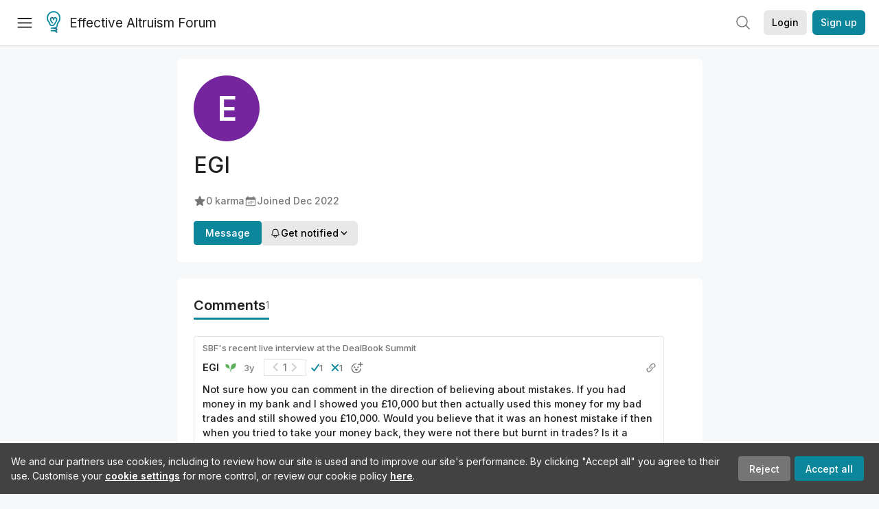

--- FILE ---
content_type: text/html; charset=utf-8
request_url: https://forum.effectivealtruism.org/users/egi
body_size: 15261
content:
<!doctype html>
<html lang="en">
<head>
<link rel="preload" as="style" href="/allStyles?hash=411cd8eb1b68462b51a914502c921b7904741c7eeec73c2f4607a876d1b9b9c5&theme=%7B%22name%22%3A%22default%22%7D" /><link rel="preload" as="style" href="/allStyles?hash=a0349ec745b0b050556dcc60730893fe2d30aabd4329ec5824da6da9294ba4d3&theme=%7B%22name%22%3A%22dark%22%7D" /><link rel="stylesheet" type="text/css" href="https://use.typekit.net/jvr1gjm.css"><link rel="stylesheet" type="text/css" href="https://use.typekit.net/tqv5rhd.css"><script>window.publicInstanceSettings = {"forumType":"EAForum","hasEvents":true,"title":"Effective Altruism Forum","tagline":"Effective altruism research, discussion and community updates","faviconUrl":"https://images.ctfassets.net/ohf186sfn6di/7J4cBC9SXCWMoqqCIqI0GI/affe205261bb8cff47501a0ada0f2268/ea-logo-square-1200x1200__1_.png?h=50","bingValidation":"956934807730F7902A92E4E5CF395944","forumSettings":{"tabTitle":"EA Forum","tabLongTitle":"Effective Altruism Forum","headerTitle":"Effective Altruism Forum","shortForumTitle":"EA Forum"},"siteNameWithArticle":"the EA Forum","taggingName":"topic","siteUrl":"https://forum.effectivealtruism.org","sentry":{"url":"https://3f843b521b2f4775bff13b82008b2f79@o241118.ingest.sentry.io/1413822","environment":"production","release":"2.1.0"},"aboutPostId":"ht2dScQTpeBXB6uMb","contactPostId":"jpqJKZm9JXgMTwSfg","introPostId":"wenu9kmeqdNfzKdFa","eaHomeSequenceId":"MWzftEpkb4Tpijjbu","eaHomeSequenceFirstPostId":"QFo7g3DFJHxYhqZue","eaHandbookPostId":"cN9Zu7dowefAfmNnH","debug":false,"testServer":false,"analytics":{"environment":"production"},"disallowCrawlers":false,"expectedDatabaseId":"de42c25fb2aa7e6db7a9298df0588d71","fmCrosspost":{"siteName":"LessWrong","baseUrl":"https://www.lesswrong.com/"},"allowTypeIIIPlayer":true,"botSite":{"redirectEnabled":true},"pg":{"idleTimeoutMs":60000},"verifyEmails":false,"hasCuratedPosts":true,"performanceMetricLogging":{"enabled":false},"twitterBot":{"enabled":false}}</script><link rel="shortcut icon" href="https://images.ctfassets.net/ohf186sfn6di/7J4cBC9SXCWMoqqCIqI0GI/affe205261bb8cff47501a0ada0f2268/ea-logo-square-1200x1200__1_.png?h=50"/><script>window.publicSettings = {"post":{"requestFeedbackKarmaLevel":200},"auth0":{"domain":"login.effectivealtruism.org","clientId":"XB2eN03HX6mJjOWYBAsw4o3hRPnhfo5q","connection":"Username-Password-Authentication"},"forum":{"postInterval":20,"maxPostsPerDay":10},"ipapi":{"apiKey":"IhJaJy9u2XHvm1WGLvYnhDZlS7h43iuaIPJbfUbLTIm5pL7MuR"},"type3":{"cutoffDate":"2023-05-01","karmaCutoff":100,"explicitlyAllowedPostIds":["m65R6pAAvd99BNEZL","Dtr8aHqCQSDhyueFZ","nzB7sphAgJDQGaLrG","6dsrwxHtCgYfJNptp","XCwNigouP88qhhei2","znFAeeKk566bCNMNE","bsE5t6qhGC65fEpzN","FpjQMYQmS3rWewZ83","jk7A3NMdbxp65kcJJ","omoZDu8ScNbot6kXS","hkimyETEo76hJ6NpW","pMsnCieusmYqGW26W","GsjmufaebreiaivF7","LpkXtFXdsRd4rG8Kb","KKzMMPpyv8NyYsJwG","mfAbsrd2ZahmwHq2G","qFfs5zXFGJaoXzb92","zu28unKfTHoxRWpGn","CfcvPBY9hdsenMHCr","JJuEKwRm3oDC3qce7","NFGEgEaLbtyrZ9dX3","pxALB46SEkwNbfiNS","CmGPp5p9RvTLuuzbt","QZy5gJ6JaxGtH7FQq","RQCTw3C59o4XsHvZ4","zdAst6ezi45cChRi6","oRx3LeqFdxN2JTANJ","KfqFLDkoccf8NQsQe","SatDeTkLtHiMrtDjc","i9RJjun327SnT3vW8","P52eSwfmwaN2uwrcM","euBJ4rgfhZBkmBDRT","M2gBGYWEQDnrPt6nb","XHZJ9i7QBtAJZ6byW","sqMgzYpvrdA6Dimfi","u8eif2FkHiaYiAdfH","cZCdfR2nxXQgrzESQ","8RcFQPiza2rvicNqw","2pNAPEQ8av3dQyXBX","yisrgRsi4v3uyhujw","jYT6c8ByLfDpYtwE9","4kqiHGrZh6Rj7EmEW","uLxjjdq6s94X5Yyoc","on34kaRXfQXMFvE6N","ATpxEPwCQWQAFf4XX","pseF3ZmY7uhLtdwss","wicAtfihz2JmPRgez","eyDDjYrG3i3PRGxtc","jSPGFxLmzJTYSZTK3","mCtZF5tbCYW2pRjhi","bDaQsDntmSZPgiSbd","2WS3i7eY4CdLH99eg","2iAwiBQm535ZSYSmo","EbvJRAvwtKAMBn2td","sLcQ4zdAnKZuMPp5u","6fzEkiiSjGn46aMWZ","hRJueS96CMLajeF57","apKTPEcRm6jSFaMya","HX9ZDGwwSxAab46N9","Bd7K4XCg4BGEaSetp","CkikpvdkkLLJHhLXL"]},"locale":"en","mapbox":{"apiKey":"pk.eyJ1IjoiY2VudHJlZm9yZWZmZWN0aXZlYWx0cnVpc20iLCJhIjoiY2txdWI4a3hqMDJ1cTJvcGJxdjhyNHBnbyJ9.MffE4UUmOgSecrNt60DSCw"},"petrov":{"afterTime":1635239887906,"beforeTime":1631226712000},"algolia":{"appId":"J261XPY4TF","searchKey":"a18008476db83aaca9b51b6444d80d18","indexPrefix":"test_","autoSyncIndexes":false},"botSite":{"url":"https://forum-bots.effectivealtruism.org","userAgentRegexes":{".*":[".*scalaj-http/.*",".*python-requests/.*",".*python-httpx/.*",".*okhttp/.*",".*axios/.*",".*PostmanRuntime/.*",".*WordPress/.*;.*",".*Go-http-client/.*",".*scrapy/.*"],"/all(p|P)osts\\?.*":[".*Mozilla/5.0.*AppleWebKit/537.36.*bingbot/.*",".*Mozilla/5.0.*YandexRenderResourcesBot/.*",".*Mozilla/5.0.*YandexBot/.*",".*Mozilla/5.0.*SemrushBot.*",".*Mozilla/5.0.*Googlebot/.*",".*Mozilla/5.0.*MegaIndex.ru/.*"]}},"datadog":{"rumSampleRate":0,"tracingSampleRate":100,"sessionReplaySampleRate":0},"logoUrl":"https://images.ctfassets.net/ohf186sfn6di/7J4cBC9SXCWMoqqCIqI0GI/affe205261bb8cff47501a0ada0f2268/ea-logo-square-1200x1200__1_.png?h=100","amaTagId":"nj9svkXCASvFayRrR","ckEditor":{"uploadUrl":"https://39669.cke-cs.com/easyimage/upload/","webSocketUrl":"39669.cke-cs.com/ws"},"debuggers":["twitter-bot"],"mailchimp":{"eaForumListId":"563e6dbcfa","forumDigestListId":"7457c7ff3e","eaNewsletterListId":"51c1df13ac"},"reCaptcha":{"apiKey":"6LdJj6QUAAAAAG6U6e_nhCnpY06M3og1tYuKhW5U"},"siteImage":"https://res.cloudinary.com/cea/image/upload/v1582740871/EA_Forum_OG_Image.png","cloudinary":{"cloudName":"cea","uploadPresetBanner":"dg6sakas","uploadPresetDigest":"kwiphued","uploadPresetProfile":"ckffb3g5","uploadPresetGridImage":"omqmhwsk","uploadPresetSpotlight":"dg6sakas","uploadPresetEventImage":"r8g0ckcq","uploadPresetSocialPreview":"xgsjqx55"},"googleMaps":{"apiKey":"AIzaSyB0udA9kJ6zx86V_PE1MQEj7nf6iypL6uU"},"moderation":{"reasonsForInitialReview":["mapLocation","firstPost","firstComment","contactedTooManyUsers","bio","website","profileImage"]},"buttonBurst":{"enabled":false},"adminAccount":{"email":"forum@effectivealtruism.org","username":"AdminTeam"},"annualReview":{"end":"2022-02-01","start":"2021-12-01","reviewPhaseEnd":"2022-01-15","nominationPhaseEnd":"2021-12-14","announcementPostPath":"/posts/jB7Ten8qmDszRMTho/forum-review-the-best-of-ea-2011-2020"},"showSmallpox":false,"batchHttpLink":{"batchMax":10},"intercomAppId":"xycbzvda","showEAGBanner":false,"elicitSourceId":"4M2468qIv","isProductionDB":true,"commentInterval":8,"elicitSourceURL":"https://forum.effectivealtruism.org","eventBannerLink":"/posts/iGvRmX9L7rsYTHedR/world-malaria-day-reflecting-on-past-victories-and","googleDocImport":{"enabled":true},"moderationEmail":"forum@effectivealtruism.org","openThreadTagId":"eTLv8KzwBGcDip9Wi","showEventBanner":false,"startHerePostId":"BsnGqnLzrLdmsYTGt","timeDecayFactor":0.8,"googleTagManager":{"apiKey":"GTM-5VK8D73"},"hasCookieConsent":true,"hasProminentLogo":true,"subforumTagSlugs":["software-engineering","bioethics","effective-giving","forecasting-and-estimation"],"frontpageAlgorithm":{"cacheDisabled":true,"daysAgoCutoff":21,"decayFactorSlowest":0.5},"legacyRouteAcronym":"ea","showHandbookBanner":false,"subforumCommentBonus":{"base":20,"duration":48,"exponent":0.3,"magnitude":100},"subforumIntroMessage":"\n<h2>What is a subforum?<\/h2>\n<p>Subforums are spaces for discussion, questions, and more\ndetailed posts about particular topics. Full posts in this\nspace may also appear on the Frontpage, and posts from other\nparts of the EA Forum may appear here if relevant tags are applied.\nDiscussions in this space will never appear elsewhere.<\/p>","defaultVisibilityTags":[{"tagId":"ZCihBFp5P64JCvQY6","tagName":"Community","filterMode":"Hidden"}],"showHomepageWrappedAd":false,"eventBannerMobileImage":"Banner/world_malaria_day_mobile.png","linkpostUrlPlaceholder":"http://johnsalvatier.org/blog/2017/reality-has-a-surprising-amount-of-detail","maxDocumentsPerRequest":5000,"defaultSequenceBannerId":"Banner/yeldubyolqpl3vqqy0m6.jpg","eventBannerDesktopImage":"Banner/world_malaria_day_web.png","useExperimentalTagStyle":false,"newUserIconKarmaThreshold":50,"hideUnreviewedAuthorComments":"2023-02-08T17:00:00","commentRateLimitDownvoteRatio":0.3,"commentRateLimitKarmaThreshold":30}</script><script>window.tabId = "xEQFifndJohQzH4QP"</script><script>window.isReturningVisitor = false</script><script async src="/js/bundle.js?hash=f083d4550cd54a613fa2f67d4b87aa7996b277a1e12977b656d661e36420a580"></script><meta data-react-helmet="true" charSet="utf-8"/><meta data-react-helmet="true" name="viewport" content="width=device-width, initial-scale=1"/><title data-react-helmet="true">EGI - EA Forum</title><meta data-react-helmet="true" name="twitter:image:src" content="https://res.cloudinary.com/cea/image/upload/v1582740871/EA_Forum_OG_Image.png"/><meta data-react-helmet="true" property="og:image" content="https://res.cloudinary.com/cea/image/upload/v1582740871/EA_Forum_OG_Image.png"/><meta data-react-helmet="true" http-equiv="Accept-CH" content="DPR, Viewport-Width, Width"/><meta data-react-helmet="true" property="og:title" content="EGI - EA Forum"/><meta data-react-helmet="true" name="description" content="EGI&#x27;s profile on the EA Forum — Effective altruism research, discussion and community updates"/><meta data-react-helmet="true" name="twitter:description" content="EGI&#x27;s profile on the EA Forum — Effective altruism research, discussion and community updates"/><meta data-react-helmet="true" property="og:type" content="article"/><meta data-react-helmet="true" property="og:url" content="https://forum.effectivealtruism.org/users/egi"/><meta data-react-helmet="true" property="og:description" content="EGI&#x27;s profile on the EA Forum — Effective altruism research, discussion and community updates"/><meta data-react-helmet="true" http-equiv="delegate-ch" content="sec-ch-dpr https://res.cloudinary.com;"/><meta data-react-helmet="true" name="robots" content="noindex"/><link data-react-helmet="true" rel="sitemap" type="application/xml" title="Sitemap" href="/sitemap.xml"/><link data-react-helmet="true" rel="canonical" href="https://forum.effectivealtruism.org/users/egi"/><link data-react-helmet="true" rel="alternate" type="application/rss+xml" href="https://forum.effectivealtruism.org/feed.xml"/><meta name="twitter:card" content="summary"/><link data-react-helmet="true" rel="stylesheet" href="https://fonts.googleapis.com/css?family=Merriweather:300,300italic,400,400italic,500,500italic,600,600italic,700,700italic&amp;subset=all"/><link data-react-helmet="true" rel="stylesheet" href="https://fonts.googleapis.com/css?family=Inter:300,300italic,400,400italic,450,450italic,500,500italic,600,600italic,700,700italic"/><script data-react-helmet="true" type="application/ld+json">{"@context":"http://schema.org","@type":"Person","name":"EGI","url":"https://forum.effectivealtruism.org/users/egi","interactionStatistic":[{"@type":"InteractionCounter","interactionType":{"@type":"http://schema.org/LikeAction"},"userInteractionCount":0},{"@type":"InteractionCounter","interactionType":{"@type":"http://schema.org/WriteAction"},"userInteractionCount":0}],"memberSince":"2022-12-01T00:54:53.879Z"}</script><script>window.themeOptions = {"name":"auto"}</script><style id="jss-insertion-start"></style><style id="jss-insertion-end"></style><style id="main-styles">@import url("/allStyles?hash=411cd8eb1b68462b51a914502c921b7904741c7eeec73c2f4607a876d1b9b9c5&theme=%7B%22name%22%3A%22default%22%7D") screen and (prefers-color-scheme: light);
@import url("/allStyles?hash=a0349ec745b0b050556dcc60730893fe2d30aabd4329ec5824da6da9294ba4d3&theme=%7B%22name%22%3A%22dark%22%7D") screen and (prefers-color-scheme: dark);
@import url("/allStyles?hash=411cd8eb1b68462b51a914502c921b7904741c7eeec73c2f4607a876d1b9b9c5&theme=%7B%22name%22%3A%22default%22%7D") print;
</style></head>
<body class="welcomeBoxABTest_welcomeBox twoLineEventsSidebar_expanded">
<div id="react-app"><link rel="preload" as="image" href="https://images.ctfassets.net/ohf186sfn6di/7J4cBC9SXCWMoqqCIqI0GI/affe205261bb8cff47501a0ada0f2268/ea-logo-square-1200x1200__1_.png?h=100"/><div class="wrapper" id="wrapper"><noscript class="noscript-warning"> This website requires javascript to properly function. Consider activating javascript to get access to all site functionality. </noscript><noscript><iframe src="https://www.googletagmanager.com/ns.html?id=GTM-5VK8D73" height="0" width="0" style="display:none;visibility:hidden"></iframe></noscript><div class="Header-root"><div style="height:66px" class="Header-headroom headroom-wrapper"><div class="headroom headroom--unfixed"><header class="Header-appBar"><div class="MuiToolbar-root MuiToolbar-regular"><button tabindex="0" class="MuiButtonBase-root MuiIconButton-root MuiIconButton-colorInherit Header-menuButton" type="button" aria-label="Menu"><span class="MuiIconButton-label"><svg width="20" height="20" viewBox="0 0 20 20" fill="none" xmlns="http://www.w3.org/2000/svg" class="Header-icon ForumIcon-root"><path d="M2 5H18M2 10.25H18M2 15.5H18" stroke="currentColor" stroke-width="1.5" stroke-linecap="round" stroke-linejoin="round"></path></svg></span><span class="MuiTouchRipple-root"></span></button><h2 class="Typography-root Typography-title Header-title"><div class="Header-hideSmDown"><div class="Header-titleSubtitleContainer"><div class="Header-titleFundraiserContainer"><a class="Header-titleLink" href="/"><div class="Header-siteLogo"><img class="SiteLogo-root" src="https://images.ctfassets.net/ohf186sfn6di/7J4cBC9SXCWMoqqCIqI0GI/affe205261bb8cff47501a0ada0f2268/ea-logo-square-1200x1200__1_.png?h=100" title="Effective Altruism Forum" alt="Effective Altruism Forum Logo"/></div>Effective Altruism Forum</a></div></div></div><div class="Header-hideMdUp Header-titleFundraiserContainer"><a class="Header-titleLink" href="/"><div class="Header-siteLogo"><img class="SiteLogo-root" src="https://images.ctfassets.net/ohf186sfn6di/7J4cBC9SXCWMoqqCIqI0GI/affe205261bb8cff47501a0ada0f2268/ea-logo-square-1200x1200__1_.png?h=100" title="Effective Altruism Forum" alt="Effective Altruism Forum Logo"/></div>EA Forum</a></div></h2><div class="Header-rightHeaderItems"><div class="SearchBar-root"><div class="SearchBar-rootChild"><div class="SearchBar-searchInputArea SearchBar-searchInputAreaSmall"><div><button tabindex="0" class="MuiButtonBase-root MuiIconButton-root SearchBar-searchIconButton SearchBar-searchIconButtonSmall" type="button"><span class="MuiIconButton-label"><svg xmlns="http://www.w3.org/2000/svg" fill="none" viewBox="0 0 24 24" stroke-width="1.5" stroke="currentColor" aria-hidden="true" class="SearchBar-searchIcon ForumIcon-root"><path stroke-linecap="round" stroke-linejoin="round" d="M21 21l-5.197-5.197m0 0A7.5 7.5 0 105.196 5.196a7.5 7.5 0 0010.607 10.607z"></path></svg></span><span class="MuiTouchRipple-root"></span></button></div><div></div></div></div></div><div class="UsersAccountMenu-root"><button tabindex="0" class="MuiButtonBase-root MuiButton-root MuiButton-contained MuiButton-containedPrimary MuiButton-raised MuiButton-raisedPrimary EAButton-root UsersAccountMenu-login EAButton-variantContained EAButton-greyContained" type="button" data-testid="user-login-button"><span class="MuiButton-label">Login</span><span class="MuiTouchRipple-root"></span></button><button tabindex="0" class="MuiButtonBase-root MuiButton-root MuiButton-contained MuiButton-containedPrimary MuiButton-raised MuiButton-raisedPrimary EAButton-root UsersAccountMenu-signUp EAButton-variantContained" type="button" data-testid="user-signup-button"><span class="MuiButton-label">Sign up</span><span class="MuiTouchRipple-root"></span></button></div></div></div></header></div></div></div><div class=""><div class="Layout-searchResultsArea"></div><div class="Layout-main"><div><div class="SingleColumnSection-root"><div class="FriendlyUsersProfile-section FriendlyUsersProfile-mainSection"><picture class="UsersProfileImage-wrapper"><svg xmlns="http://www.w3.org/2000/svg" version="1.1" width="96px" height="96px" viewBox="0 0 96 96" class="UsersProfileImage-root EAUsersProfileImage-root"><rect fill="hsl(280deg 62% 38%)" width="96" height="96" cx="48" cy="48" r="48"></rect><text class="UsersProfileImage-initalText" x="50%" y="50%" alignment-baseline="middle" text-anchor="middle" font-size="48" font-weight="600" dy=".1em" dominant-baseline="middle">E</text></svg></picture><h1 class="Typography-root Typography-headline FriendlyUsersProfile-username"><span>EGI</span></h1><div class="EAUsersMetaInfo-iconsRow ContentStyles-base content ContentStyles-commentBody"><span class="LWTooltip-root"><span class="EAUsersMetaInfo-userMetaInfo" id="karma-info"><svg xmlns="http://www.w3.org/2000/svg" viewBox="0 0 24 24" fill="currentColor" aria-hidden="true" class="EAUsersMetaInfo-userMetaInfoIcon ForumIcon-root"><path fill-rule="evenodd" d="M10.788 3.21c.448-1.077 1.976-1.077 2.424 0l2.082 5.007 5.404.433c1.164.093 1.636 1.545.749 2.305l-4.117 3.527 1.257 5.273c.271 1.136-.964 2.033-1.96 1.425L12 18.354 7.373 21.18c-.996.608-2.231-.29-1.96-1.425l1.257-5.273-4.117-3.527c-.887-.76-.415-2.212.749-2.305l5.404-.433 2.082-5.006z" clip-rule="evenodd"></path></svg>0<!-- --> karma</span></span><span class="EAUsersMetaInfo-userMetaInfo"><svg xmlns="http://www.w3.org/2000/svg" viewBox="0 0 24 24" fill="currentColor" aria-hidden="true" class="EAUsersMetaInfo-userMetaInfoIcon ForumIcon-root"><path d="M12.75 12.75a.75.75 0 11-1.5 0 .75.75 0 011.5 0zM7.5 15.75a.75.75 0 100-1.5.75.75 0 000 1.5zM8.25 17.25a.75.75 0 11-1.5 0 .75.75 0 011.5 0zM9.75 15.75a.75.75 0 100-1.5.75.75 0 000 1.5zM10.5 17.25a.75.75 0 11-1.5 0 .75.75 0 011.5 0zM12 15.75a.75.75 0 100-1.5.75.75 0 000 1.5zM12.75 17.25a.75.75 0 11-1.5 0 .75.75 0 011.5 0zM14.25 15.75a.75.75 0 100-1.5.75.75 0 000 1.5zM15 17.25a.75.75 0 11-1.5 0 .75.75 0 011.5 0zM16.5 15.75a.75.75 0 100-1.5.75.75 0 000 1.5zM15 12.75a.75.75 0 11-1.5 0 .75.75 0 011.5 0zM16.5 13.5a.75.75 0 100-1.5.75.75 0 000 1.5z"></path><path fill-rule="evenodd" d="M6.75 2.25A.75.75 0 017.5 3v1.5h9V3A.75.75 0 0118 3v1.5h.75a3 3 0 013 3v11.25a3 3 0 01-3 3H5.25a3 3 0 01-3-3V7.5a3 3 0 013-3H6V3a.75.75 0 01.75-.75zm13.5 9a1.5 1.5 0 00-1.5-1.5H5.25a1.5 1.5 0 00-1.5 1.5v7.5a1.5 1.5 0 001.5 1.5h13.5a1.5 1.5 0 001.5-1.5v-7.5z" clip-rule="evenodd"></path></svg><span>Joined <span class="LWTooltip-root"><time dateTime="2022-12-01T00:54:53.879Z">Dec 2022</time></span></span></span></div><div class="FriendlyUsersProfile-btns"><div><a tabindex="0" class="FriendlyUsersProfile-messageBtn">Message</a></div><div><div><button tabindex="0" class="MuiButtonBase-root MuiButton-root MuiButton-contained MuiButton-containedPrimary MuiButton-raised MuiButton-raisedPrimary EAButton-root EAButton-variantContained EAButton-greyContained" type="button"><span class="MuiButton-label"><span class="UserNotifyDropdown-buttonContent"><svg xmlns="http://www.w3.org/2000/svg" fill="none" viewBox="0 0 24 24" stroke-width="1.5" stroke="currentColor" aria-hidden="true" class="UserNotifyDropdown-buttonIcon ForumIcon-root"><path stroke-linecap="round" stroke-linejoin="round" d="M14.857 17.082a23.848 23.848 0 005.454-1.31A8.967 8.967 0 0118 9.75v-.7V9A6 6 0 006 9v.75a8.967 8.967 0 01-2.312 6.022c1.733.64 3.56 1.085 5.455 1.31m5.714 0a24.255 24.255 0 01-5.714 0m5.714 0a3 3 0 11-5.714 0"></path></svg>Get notified<svg width="20" height="20" viewBox="0 0 20 20" fill="currentColor" xmlns="http://www.w3.org/2000/svg" class="UserNotifyDropdown-buttonIcon ForumIcon-root"><path fill-rule="evenodd" clip-rule="evenodd" d="M5.23017 7.20938C5.52875 6.92228 6.00353 6.93159 6.29063 7.23017L10 11.1679L13.7094 7.23017C13.9965 6.93159 14.4713 6.92228 14.7698 7.20938C15.0684 7.49647 15.0777 7.97125 14.7906 8.26983L10.5406 12.7698C10.3992 12.9169 10.204 13 10 13C9.79599 13 9.60078 12.9169 9.45938 12.7698L5.20938 8.26983C4.92228 7.97125 4.93159 7.49647 5.23017 7.20938Z" fill="currentColor" stroke="currentColor" stroke-width="0.5" stroke-linecap="round" stroke-linejoin="round"></path></svg></span></span><span class="MuiTouchRipple-root"></span></button></div></div></div></div><div class="EAUsersProfileTabbedSection-section" id="contributions"><div class="EAUsersProfileTabbedSection-tabsRow"><h1 class="Typography-root Typography-headline EAUsersProfileTabbedSection-tab EAUsersProfileTabbedSection-activeTab">Comments<div class="EAUsersProfileTabbedSection-tabCount">1</div></h1><div class="EAUsersProfileTabbedSection-tabRowAction"></div></div><div class="RecentComments-root"><div><div><div class="comments-node CommentFrame-commentsNodeRoot comments-node-root comments-node-odd CommentFrame-node CommentFrame-answerLeafComment" id="Sz4gDBnPMKmYAHfZs"><div><div class="CommentsItem-root recent-comments-node"><div class="CommentsItem-postTitleRow"><span class="LWTooltip-root"><a class="CommentsItem-postTitle" href="/posts/yFfTbT7oWxSadNJQq/?commentId=Sz4gDBnPMKmYAHfZs">SBF&#x27;s recent live interview at the DealBook Summit</a></span></div><div class="CommentsItem-body"><div class="CommentsItemMeta-root"><span class="LWTooltip-root"><a class="CommentUserName-mainWrapper CommentUserName-fullWrapper CommentsItemMeta-username" href="/users/egi"><div class="CommentUserName-profileImagePlaceholder"></div><span class="UsersNameDisplay-color CommentUserName-author">EGI</span></a></span><span class="CommentsItemMeta-userMarkers"><span class="LWTooltip-root UserCommentMarkers-iconWrapper"><svg width="16" height="14" viewBox="0 0 16 14" fill="currentColor" xmlns="http://www.w3.org/2000/svg" class="UserCommentMarkers-sproutIcon ForumIcon-root"><path d="M15.3149 0.657185C15.2929 0.557739 15.2031 0.48933 15.1013 0.491891C15.062 0.493247 14.1257 0.529711 12.9513 0.858488C11.3849 1.29711 10.1504 2.0538 9.38118 3.04691C8.61107 4.04121 8.2035 5.43606 8.20215 7.08091C8.20125 8.31314 8.42335 9.24148 8.43284 9.28036C8.45589 9.37529 8.54088 9.44144 8.63776 9.44144C8.64138 9.44144 8.64484 9.44129 8.64846 9.44113C8.68688 9.43918 9.60045 9.38976 10.7516 9.04788C11.8215 8.72995 13.3008 8.08806 14.2716 6.83458C15.0408 5.84147 15.4646 4.45688 15.4975 2.83067C15.5222 1.61156 15.3233 0.695708 15.3148 0.657289L15.3149 0.657185Z" fill="currentColor"></path><path d="M0.873781 1.87378C0.793923 1.87378 0.749926 1.87559 0.749926 1.87559C0.64837 1.87996 0.563991 1.95605 0.549676 2.05671C0.533705 2.16956 0.174639 4.84 1.65068 6.47104C2.94242 7.89856 5.21902 8.00946 5.88603 8.00946C5.96574 8.00946 6.00973 8.00765 6.00973 8.00765C6.1137 8.00343 6.19944 7.92403 6.21104 7.82051C6.22385 7.70765 6.50637 5.03872 5.03274 3.41042C3.74235 1.9844 1.52318 1.87366 0.873762 1.87366L0.873781 1.87378Z" fill="currentColor"></path><path d="M13.3482 3.93867C13.3288 3.94922 11.7628 4.79423 10.3666 6.72363C9.35151 8.12689 8.263 10.3494 8.15257 13.5083C7.94042 13.4028 7.71546 13.3248 7.4834 13.2758C7.50705 12.7704 7.55557 12.275 7.62805 11.7907C7.69887 11.3194 7.79259 10.8588 7.90951 10.409C7.91675 10.3816 7.92428 10.3537 7.93151 10.3263C8.32508 8.85269 8.96771 7.49796 9.84105 6.29887C11.3316 4.25178 12.9647 3.37771 13.0336 3.34137C13.1986 3.25443 13.4023 3.31772 13.4892 3.48271C13.576 3.64785 13.5127 3.85157 13.3482 3.93849V3.93867Z" fill="currentColor"></path><path d="M7.9705 12.1186C7.81304 12.1186 7.67216 12.0078 7.63992 11.8475C6.91123 8.22266 2.65894 4.78127 2.61574 4.74694C2.47033 4.63046 2.44683 4.41801 2.5633 4.27244C2.67977 4.12704 2.89208 4.10339 3.03764 4.21986C3.08329 4.25632 4.16969 5.13038 5.36604 6.48724C6.98597 8.32445 7.97368 10.0832 8.30155 11.7143C8.33831 11.8971 8.21988 12.075 8.03711 12.1118C8.01481 12.1163 7.99236 12.1186 7.97036 12.1186L7.9705 12.1186Z" fill="currentColor"></path></svg></span></span><span class="CommentsItemDate-root CommentsItemDate-date"><a rel="nofollow" href="/posts/yFfTbT7oWxSadNJQq/sbf-s-recent-live-interview-at-the-dealbook-summit?commentId=Sz4gDBnPMKmYAHfZs"><span class="LWTooltip-root"><time dateTime="2022-12-01T00:56:46.553Z">3y</time></span></a></span><span class="OverallVoteAxis-vote"><span class="OverallVoteAxis-overallSection EAEmojisVoteOnComment-overallAxis OverallVoteAxis-overallSectionBox"><span class="LWTooltip-root"><button tabindex="0" class="MuiButtonBase-root MuiIconButton-root VoteArrowIconHollow-root VoteArrowIconHollow-left" type="button"><span class="MuiIconButton-label"><svg class="MuiSvgIcon-root VoteArrowIconHollow-smallArrow" focusable="false" viewBox="6 6 12 12" aria-hidden="true" role="presentation" style="color:inherit"><path d="M7.41 15.41L12 10.83l4.59 4.58L18 14l-6-6-6 6z"></path><path fill="none" d="M0 0h24v24H0z"></path></svg><svg class="MuiSvgIcon-root VoteArrowIconHollow-bigArrow VoteArrowIconHollow-exited" focusable="false" viewBox="6 6 12 12" aria-hidden="true" role="presentation"><path d="M7.41 15.41L12 10.83l4.59 4.58L18 14l-6-6-6 6z"></path><path fill="none" d="M0 0h24v24H0z"></path></svg></span></button></span><span class="LWTooltip-root"><span class="OverallVoteAxis-voteScore">1</span></span><span class="LWTooltip-root"><button tabindex="0" class="MuiButtonBase-root MuiIconButton-root VoteArrowIconHollow-root VoteArrowIconHollow-right" type="button"><span class="MuiIconButton-label"><svg class="MuiSvgIcon-root VoteArrowIconHollow-smallArrow" focusable="false" viewBox="6 6 12 12" aria-hidden="true" role="presentation" style="color:inherit"><path d="M7.41 15.41L12 10.83l4.59 4.58L18 14l-6-6-6 6z"></path><path fill="none" d="M0 0h24v24H0z"></path></svg><svg class="MuiSvgIcon-root VoteArrowIconHollow-bigArrow VoteArrowIconHollow-exited" focusable="false" viewBox="6 6 12 12" aria-hidden="true" role="presentation"><path d="M7.41 15.41L12 10.83l4.59 4.58L18 14l-6-6-6 6z"></path><path fill="none" d="M0 0h24v24H0z"></path></svg></span></button></span></span></span><span class="LWTooltip-root"><div role="button" class="EAReactsSection-button"><div class="EAReactsSection-emojiPreview"><svg width="12" height="12" viewBox="0 0 12 12" fill="none" xmlns="http://www.w3.org/2000/svg"><path id="Vector (Stroke)" d="M11.5419 2.12049C11.7994 1.762 11.737 1.24987 11.3935 0.972329C11.0428 0.688906 10.5419 0.764291 10.2795 1.12957L4.54399 9.11368L1.65149 6.04587C1.34241 5.71806 0.836155 5.71806 0.52708 6.04587C0.224307 6.36699 0.224307 6.88303 0.527079 7.20416L4.06278 10.9541C4.22277 11.1238 4.44712 11.2146 4.67877 11.1981C4.91025 11.1816 5.11998 11.06 5.25616 10.8705L11.5419 2.12049Z" fill="currentColor" stroke="currentColor" stroke-width="0.4" stroke-linecap="round" stroke-linejoin="round"></path></svg></div><div>1</div></div></span><span class="LWTooltip-root"><div role="button" class="EAReactsSection-button"><div class="EAReactsSection-emojiPreview"><svg width="12" height="12" viewBox="0 0 12 12" fill="none" xmlns="http://www.w3.org/2000/svg"><path id="Union" d="M2.28033 1.21967C1.98744 0.926777 1.51256 0.926777 1.21967 1.21967C0.926777 1.51256 0.926777 1.98744 1.21967 2.28033L4.93934 6L1.21967 9.71967C0.926777 10.0126 0.926777 10.4874 1.21967 10.7803C1.51256 11.0732 1.98744 11.0732 2.28033 10.7803L6 7.06066L9.71967 10.7803C10.0126 11.0732 10.4874 11.0732 10.7803 10.7803C11.0732 10.4874 11.0732 10.0126 10.7803 9.71967L7.06066 6L10.7803 2.28033C11.0732 1.98744 11.0732 1.51256 10.7803 1.21967C10.4874 0.926777 10.0126 0.926777 9.71967 1.21967L6 4.93934L2.28033 1.21967Z" fill="currentColor" stroke="currentColor" stroke-width="0.5" stroke-linecap="round" stroke-linejoin="round"></path></svg></div><div>1</div></div></span><div role="button" class="EAReactsSection-button"><span class="LWTooltip-root"><svg width="20" height="18" viewBox="0 0 20 18" fill="none" xmlns="http://www.w3.org/2000/svg" class="EAReactsSection-addEmojiIcon"><rect x="14.75" width="1.5" height="7.5" rx="0.2" fill="currentColor"></rect><rect x="11.75" y="4.5" width="1.5" height="7.5" rx="0.2" transform="rotate(-90 11.75 4.5)" fill="currentColor"></rect><circle cx="6" cy="8.25" r="1.25" fill="currentColor"></circle><circle cx="11.5" cy="8.25" r="1.25" fill="currentColor"></circle><path d="M8.74999 14C9.28048 14 9.78913 13.7892 10.1643 13.4141C10.5392 13.0392 10.75 12.5305 10.75 12C10.7481 11.648 10.6522 11.3027 10.4726 11H7.02744C6.84783 11.3027 6.75192 11.648 6.75 12C6.75 12.5305 6.96083 13.0392 7.33575 13.4141C7.71084 13.7892 8.21951 14 8.74999 14Z" fill="currentColor"></path><path fill-rule="evenodd" clip-rule="evenodd" d="M8.75586 1.9375C8.75391 1.9375 8.75195 1.9375 8.75 1.9375C4.33172 1.9375 0.75 5.51922 0.75 9.9375C0.75 14.3558 4.33172 17.9375 8.75 17.9375C13.0061 17.9375 16.4859 14.6139 16.7357 10.4205H15.2323C14.9852 13.7848 12.1774 16.4375 8.75 16.4375C5.16015 16.4375 2.25 13.5274 2.25 9.9375C2.25 6.34765 5.16015 3.4375 8.75 3.4375C8.75195 3.4375 8.75391 3.4375 8.75586 3.4375V1.9375Z" fill="currentColor"></path></svg></span></div><span class="CommentsItemMeta-rightSection"><a rel="nofollow" href="/posts/yFfTbT7oWxSadNJQq/sbf-s-recent-live-interview-at-the-dealbook-summit?commentId=Sz4gDBnPMKmYAHfZs"><svg xmlns="http://www.w3.org/2000/svg" viewBox="0 0 20 20" fill="currentColor" aria-hidden="true" class="CommentsItemMeta-linkIcon ForumIcon-root"><path d="M12.232 4.232a2.5 2.5 0 013.536 3.536l-1.225 1.224a.75.75 0 001.061 1.06l1.224-1.224a4 4 0 00-5.656-5.656l-3 3a4 4 0 00.225 5.865.75.75 0 00.977-1.138 2.5 2.5 0 01-.142-3.667l3-3z"></path><path d="M11.603 7.963a.75.75 0 00-.977 1.138 2.5 2.5 0 01.142 3.667l-3 3a2.5 2.5 0 01-3.536-3.536l1.225-1.224a.75.75 0 00-1.061-1.06l-1.224 1.224a4 4 0 105.656 5.656l3-3a4 4 0 00-.225-5.865z"></path></svg></a></span></div><div class="CommentBody-root ContentStyles-base content ContentStyles-commentBody"><div class="CommentBody-commentStyling"><p>Not sure how you can comment in the direction of believing about mistakes. If you had money in my bank and I showed you £10,000 but then actually used this money for my bad trades and still showed you £10,000. Would you believe that it was an honest mistake if then when you tried to take your money back, they were not there but burnt in trades? Is it a mistake to use other people money for your means? If so, yes then he made a mistake. Did not steal. I would have thought that for money WYSIWYG principles apply. E.g. what you see is what you get and have. And not that what you see is ...maybe...what you have but not get.</p></div></div><div class="CommentBottom-bottom"><a class="comments-item-reply-link CommentsItem-replyLink">Reply</a></div></div></div></div></div></div></div></div></div></div></div><div class="Footer-root"></div></div></div></div></div><script>
  try {
    function prettyScrollTo(element) {
      const rect = element.getBoundingClientRect();
      const offset = 25; // See commentIdToLandmark
      const elementY = rect.top + offset;
      const scrollPosition = elementY + window.scrollY - (window.innerHeight / 5) + 1;
      window.scrollTo({ top: scrollPosition });
    }

    // Function to scroll to the comment specified in the query parameter
    function scrollFocusOnQueryComment() {
      const urlParams = new URLSearchParams(window.location.search);
      let commentId = urlParams.get("commentId");

      if (!commentId) {
        const hash = window.location.hash;
        if (hash.startsWith("#")) {
          commentId = hash.substring(1);
        }
      }

      const element = document.getElementById(commentId);
      if (!element) {
        return;
      }

      prettyScrollTo(element);

      const ref = {
        cleanup: function() {}
      };

      const observer = new MutationObserver(function() {
        // Check if the element is still in the DOM
        if (!element.isConnected) {
          ref.cleanup();
          return;
        }

        prettyScrollTo(element);
      });

      observer.observe(document.body, {
        attributes: true,
        childList: true,
        subtree: true
      });

      const userEventListener = function() {
        ref.cleanup();
      };

      // Event listeners for user-initiated actions
      ["mousedown", "keydown", "wheel", "touchstart"].forEach(function(eventType) {
        window.addEventListener(eventType, userEventListener, { passive: true });
      });

      ref.cleanup = function() {
        observer.disconnect();
        ["mousedown", "keydown", "wheel", "touchstart"].forEach(function(eventType) {
          window.removeEventListener(eventType, userEventListener);
        });
        window.killPreloadScroll = null;
      };

      // Expose the cleanup function on the window object so the proper version in scrollUtils can take over
      window.killPreloadScroll = ref.cleanup;

      setTimeout(ref.cleanup, 5000);
    }

    scrollFocusOnQueryComment();
  } catch (e) {
    console.error(e)
    if (false) { // Note: condition will be constant in rendered html
      alert("Error in preloaded scrollFocusOnQueryComment script, see renderPage.tsx (this error will only appear on dev).");
    }
  }
</script>
</body>
<script>window.ssrMetadata = {"renderedAt":"2026-01-26T05:15:02.966Z","cacheFriendly":false,"timezone":"GMT"}</script>
<script>window.__APOLLO_STATE__ = {"ROOT_QUERY":{"__typename":"Query","currentUser":null,"unreadNotificationCounts":{"__typename":"NotificationCounts","unreadNotifications":0,"unreadPrivateMessages":0,"faviconBadgeNumber":0,"checkedAt":"2026-01-26T05:15:02.983Z"},"spotlights({\"input\":{\"enableTotal\":false,\"terms\":{\"limit\":1,\"view\":\"mostRecentlyPromotedSpotlights\"}}})":{"__typename":"MultiSpotlightOutput","results":[],"totalCount":null},"users({\"input\":{\"enableTotal\":false,\"terms\":{\"limit\":10,\"slug\":\"egi\",\"view\":\"usersProfile\"}}})":{"__typename":"MultiUserOutput","results":[{"__ref":"User:WAnbhCaF6d3WhaebW"}],"totalCount":null},"forumEvents({\"input\":{\"enableTotal\":false,\"terms\":{\"limit\":10,\"view\":\"currentAndRecentForumEvents\"}}})":{"__typename":"MultiForumEventOutput","results":[{"__ref":"ForumEvent:A3bnCsHwL8ezwEEKX"}],"totalCount":null},"localgroups({\"input\":{\"enableTotal\":false,\"terms\":{\"limit\":300,\"userId\":\"WAnbhCaF6d3WhaebW\",\"view\":\"userOrganizesGroups\"}}})":{"__typename":"MultiLocalgroupOutput","results":[],"totalCount":null},"posts({\"input\":{\"enableTotal\":true,\"terms\":{\"authorIsUnreviewed\":false,\"limit\":0,\"userId\":\"WAnbhCaF6d3WhaebW\",\"view\":\"userPosts\"}}})":{"__typename":"MultiPostOutput","results":[],"totalCount":0},"comments({\"input\":{\"enableTotal\":false,\"terms\":{\"authorIsUnreviewed\":null,\"drafts\":\"exclude\",\"limit\":10,\"sortBy\":\"new\",\"userId\":\"WAnbhCaF6d3WhaebW\",\"view\":\"profileComments\"}}})":{"__typename":"MultiCommentOutput","results":[{"__ref":"Comment:Sz4gDBnPMKmYAHfZs"}],"totalCount":null}},"User:WAnbhCaF6d3WhaebW":{"_id":"WAnbhCaF6d3WhaebW","__typename":"User","slug":"egi","createdAt":"2022-12-01T00:54:53.879Z","username":"EGI","displayName":"EGI","profileImageId":null,"previousDisplayName":null,"fullName":null,"karma":0,"afKarma":0,"deleted":false,"isAdmin":false,"htmlBio":"","jobTitle":null,"organization":null,"postCount":0,"commentCount":1,"sequenceCount":0,"afPostCount":0,"afCommentCount":0,"spamRiskScore":0.9,"tagRevisionCount":0,"reviewedByUserId":"KdWHBL6NwMs7YDn3R","givingSeason2025DonatedFlair":false,"givingSeason2025VotedFlair":false,"oldSlugs":["egi-messito"],"groups":null,"careerStage":null,"biography":null,"howOthersCanHelpMe":null,"howICanHelpOthers":null,"profileTagIds":[],"profileTags":[],"organizerOfGroupIds":[],"organizerOfGroups":[],"programParticipation":null,"website":null,"linkedinProfileURL":null,"facebookProfileURL":null,"blueskyProfileURL":null,"twitterProfileURL":null,"githubProfileURL":null,"frontpagePostCount":0,"afSequenceCount":0,"afSequenceDraftCount":0,"sequenceDraftCount":0,"moderationStyle":null,"moderationGuidelines":null,"bannedUserIds":null,"location":null,"googleLocation":null,"mapLocation":null,"mapLocationSet":null,"mapMarkerText":null,"htmlMapMarkerText":null,"mongoLocation":null,"shortformFeedId":null,"viewUnreviewedComments":null,"auto_subscribe_to_my_posts":true,"auto_subscribe_to_my_comments":true,"autoSubscribeAsOrganizer":true,"petrovPressedButtonDate":null,"petrovOptOut":false,"sortDraftsBy":null,"email":null,"emails":null,"banned":null,"noindex":false,"paymentEmail":null,"paymentInfo":null,"goodHeartTokens":null,"postingDisabled":null,"allCommentingDisabled":null,"commentingOnOtherUsersDisabled":null,"conversationsDisabled":null,"mentionsDisabled":null,"taggingDashboardCollapsed":null,"usernameUnset":null},"Post:KN7BTMJHAQkLb6Bac":{"_id":"KN7BTMJHAQkLb6Bac","__typename":"Post","slug":"celebrating-wins-discussion-thread","title":"Celebrating wins — discussion thread","draft":null,"shortform":false,"hideCommentKarma":false,"af":false,"currentUserReviewVote":null,"userId":"FHm94v6ti5eeyFTAn","coauthorUserIds":[],"rejected":false,"debate":false,"collabEditorDialogue":false},"Revision:A3bnCsHwL8ezwEEKX_frontpageDescription":{"_id":"A3bnCsHwL8ezwEEKX_frontpageDescription","__typename":"Revision","html":"<p>Click the banner to add a win, or <a href=\"https://forum.effectivealtruism.org/posts/KN7BTMJHAQkLb6Bac/celebrating-wins-discussion-thread\">find out more<\/a>.&nbsp;<\/p>"},"Revision:A3bnCsHwL8ezwEEKX_frontpageDescriptionMobile":{"_id":"A3bnCsHwL8ezwEEKX_frontpageDescriptionMobile","__typename":"Revision","html":"<p>Click the banner to add a win, or <a href=\"https://forum.effectivealtruism.org/posts/KN7BTMJHAQkLb6Bac/celebrating-wins-discussion-thread\">find out more<\/a>.&nbsp;<\/p>"},"Revision:A3bnCsHwL8ezwEEKX_postPageDescription":{"_id":"A3bnCsHwL8ezwEEKX_postPageDescription","__typename":"Revision","html":"<p>Click the banner to add a win, or <a href=\"https://forum.effectivealtruism.org/posts/KN7BTMJHAQkLb6Bac/celebrating-wins-discussion-thread\">find out more<\/a>.&nbsp;<\/p>"},"Revision:cuvq8H8i9pP474fPk":{"_id":"cuvq8H8i9pP474fPk","__typename":"Revision","html":"","plaintextMainText":""},"ForumEvent:A3bnCsHwL8ezwEEKX":{"_id":"A3bnCsHwL8ezwEEKX","__typename":"ForumEvent","publicData":{"data":[{"x":0.2255813953488372,"y":0.2862447257383966,"_id":"SHrWiLhwM6j5C9eBh","emoji":"🐖","theta":19.052145632464153,"userId":"CF3HuBjWBDXgeTp9p","commentId":"zbyzyoFALkKRmjpuK"},{"x":0.47877906976744183,"y":0.43746835443037974,"_id":"BY4N6ag3fbSbffu5n","emoji":"🪞","theta":20.46007717265627,"userId":"CF3HuBjWBDXgeTp9p","commentId":"nCfh2yYcdFk2dsgky"},{"x":0.3777895610430979,"y":0.2759242409007402,"_id":"WWogv4TRzgKpMGPQ3","emoji":null,"theta":-20.254977673382655,"userId":"ZapzHF4CKb7dxuFp4","commentId":"vkzxcBBovLXTxqEk7"},{"x":0.6695601851851852,"y":0.518437262678255,"_id":"GcXgzsK3dSEu45Q7q","emoji":"🥚","theta":15.307615133712702,"userId":"xDevn9ZhavsiB83j3","commentId":"D55M2qEC2GBcvZuDq"},{"x":0.7771990740740741,"y":0.264619019492026,"_id":"6HM9Yar7FCupB5k6X","emoji":"⚖️","theta":15.307615133712702,"userId":"xDevn9ZhavsiB83j3","commentId":"JSBPbcDnFj2KPEQsv"},{"x":0.434375,"y":0.11880853936376677,"_id":"4Q9PwBDpqTgqsXHQd","emoji":"💸","theta":-0.6054329102318583,"userId":"4kKBtSMZnA2PYoKvq","commentId":"7jmmA6j3YWkJf8o6M"},{"x":0.603182984811281,"y":0.281334520134088,"_id":"Wd5QF5umXBDj6RQGt","emoji":null,"theta":15.200617228235394,"userId":"dkLJveev9yRCBWEbH","commentId":"vSijSQPgxJSWfT5EK"},{"x":0.8015625,"y":0.6636011236279679,"_id":"jDAFRCGDBJ6RbbtcW","emoji":"🪰","theta":4.488900433691917,"userId":"MBkggbah67fYEGxQe","commentId":"NE58euYwYWe4HsxJR"},{"x":0.515625,"y":0.7086826923156295,"_id":"WkgSxWeNrsC543mWM","emoji":"💉","theta":4.488900433691917,"userId":"MBkggbah67fYEGxQe","commentId":"FK6PFgdhHaSbQnKiq"},{"x":0.8773148148148148,"y":0.34022445363260484,"_id":"jjCvueWnXhJv6ZYww","emoji":"🐣","theta":-24.911239930380447,"userId":"xDevn9ZhavsiB83j3","commentId":"htuJfMyeRAxZhczFb"},{"x":0.1385416607945056,"y":0.7525389112434023,"_id":"YySotKmNyuzWoMcNe","emoji":"🧬","theta":8.348517639642836,"userId":"cSnizkPyJm7tpXGvp","commentId":"yMfatJm9W2gka4ef7"},{"x":0.2985270814199647,"y":0.7352344668873358,"_id":"4M4wRNESQbHe9KPGA","emoji":"🤖","theta":19.206937573925046,"userId":"thv7PfTQG9b3gFWtt","commentId":"xDuhRagCgpCGt9igm"}],"format":"STICKERS_1.0"},"voteCount":2,"post":{"__ref":"Post:KN7BTMJHAQkLb6Bac"},"tag":null,"frontpageDescription":{"__ref":"Revision:A3bnCsHwL8ezwEEKX_frontpageDescription"},"frontpageDescriptionMobile":{"__ref":"Revision:A3bnCsHwL8ezwEEKX_frontpageDescriptionMobile"},"postPageDescription":{"__ref":"Revision:A3bnCsHwL8ezwEEKX_postPageDescription"},"pollQuestion":{"__ref":"Revision:cuvq8H8i9pP474fPk"},"title":"EA Wins: 2025","startDate":"2026-01-19T00:00:00.000Z","endDate":"2026-01-25T00:00:00.000Z","darkColor":"#f5efef","lightColor":"#fdf2f2","bannerTextColor":"#007a52","contrastColor":"#f5f5f5","tagId":null,"postId":"KN7BTMJHAQkLb6Bac","commentId":null,"bannerImageId":"Banner/clvnn27x6inwzfmvxt7s","hideBanner":false,"eventFormat":"STICKERS","customComponent":null,"commentPrompt":null,"isGlobal":true,"pollAgreeWording":null,"pollDisagreeWording":null,"maxStickersPerUser":10,"stickerRequiresComment":true},"Post:yFfTbT7oWxSadNJQq":{"_id":"yFfTbT7oWxSadNJQq","__typename":"Post","isRead":null,"slug":"sbf-s-recent-live-interview-at-the-dealbook-summit","title":"SBF's recent live interview at the DealBook Summit","draft":null,"shortform":false,"hideCommentKarma":false,"af":false,"currentUserReviewVote":null,"userId":"jvfjHgvL6PEeZsnLw","coauthorUserIds":[],"rejected":false,"debate":false,"collabEditorDialogue":false},"Revision:Sz4gDBnPMKmYAHfZs_contents":{"_id":"Sz4gDBnPMKmYAHfZs_contents","__typename":"Revision","html":"<p>Not sure how you can comment in the direction of believing about mistakes. If you had money in my bank and I showed you £10,000 but then actually used this money for my bad trades and still showed you £10,000. Would you believe that it was an honest mistake if then when you tried to take your money back, they were not there but burnt in trades? Is it a mistake to use other people money for your means? If so, yes then he made a mistake. Did not steal. I would have thought that for money WYSIWYG principles apply. E.g. what you see is what you get and have. And not that what you see is ...maybe...what you have but not get.<\/p>","plaintextMainText":"Not sure how you can comment in the direction of believing about mistakes. If you had money in my bank and I showed you £10,000 but then actually used this money for my bad trades and still showed you £10,000. Would you believe that it was an honest mistake if then when you tried to take your money back, they were not there but burnt in trades? Is it a mistake to use other people money for your means? If so, yes then he made a mistake. Did not steal. I would have thought that for money WYSIWYG principles apply. E.g. what you see is what you get and have. And not that what you see is ...maybe...what you have but not get.","wordCount":123},"Comment:Sz4gDBnPMKmYAHfZs":{"_id":"Sz4gDBnPMKmYAHfZs","__typename":"Comment","post":{"__ref":"Post:yFfTbT7oWxSadNJQq"},"tag":null,"postId":"yFfTbT7oWxSadNJQq","tagId":null,"relevantTagIds":[],"relevantTags":[],"tagCommentType":"DISCUSSION","parentCommentId":null,"topLevelCommentId":null,"descendentCount":0,"title":null,"contents":{"__ref":"Revision:Sz4gDBnPMKmYAHfZs_contents"},"postedAt":"2022-12-01T00:56:46.553Z","lastEditedAt":null,"repliesBlockedUntil":null,"userId":"WAnbhCaF6d3WhaebW","draft":false,"deleted":false,"deletedPublic":false,"deletedByUserId":null,"deletedReason":null,"hideAuthor":false,"authorIsUnreviewed":false,"user":{"__ref":"User:WAnbhCaF6d3WhaebW"},"currentUserVote":null,"currentUserExtendedVote":null,"baseScore":1,"extendedScore":{"agree":1,"disagree":1,"agreement":0,"approvalVoteCount":3,"agreementVoteCount":2},"score":0.00008592173981014639,"voteCount":3,"emojiReactors":{},"af":false,"afDate":null,"moveToAlignmentUserId":null,"afBaseScore":0,"afExtendedScore":{"agreement":0,"agreementVoteCount":0},"suggestForAlignmentUserIds":[],"reviewForAlignmentUserId":null,"needsReview":null,"answer":false,"parentAnswerId":null,"retracted":false,"postVersion":"1.4.0","reviewedByUserId":null,"shortform":false,"shortformFrontpage":true,"lastSubthreadActivity":"2022-12-01T00:56:46.556Z","moderatorHat":false,"hideModeratorHat":null,"nominatedForReview":null,"reviewingForReview":null,"promoted":null,"promotedByUser":null,"directChildrenCount":0,"votingSystem":"eaEmojis","isPinnedOnProfile":false,"debateResponse":null,"rejected":false,"rejectedReason":null,"modGPTRecommendation":null,"originalDialogueId":null,"forumEventId":null,"forumEventMetadata":null}}</script>
</html>
